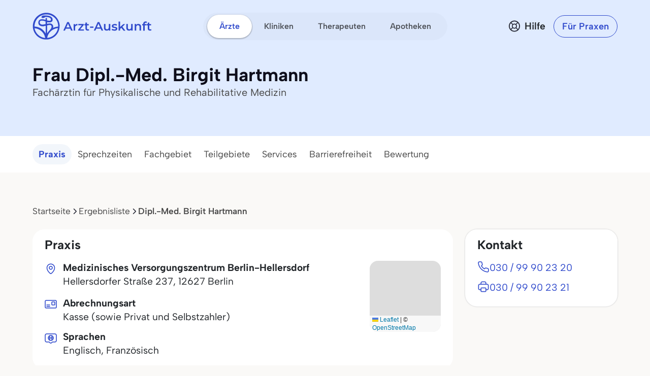

--- FILE ---
content_type: text/html; charset=utf-8
request_url: https://www.arzt-auskunft.de/arzt/physikalische-und-rehabilitative-medizin/berlin/dipl-med-birgit-hartmann-701507
body_size: 16482
content:
<!DOCTYPE html>
<html lang="de">
<head>
    <meta charset="UTF-8">
    <meta name="viewport" content="width=device-width, initial-scale=1.0">
    <meta name="keywords" content="Physikalische und Rehabilitative Medizin, Fachärztin für Physikalische und Rehabilitative Medizin, Dipl.-Med. Birgit Hartmann , Berlin Arztsuche, Arzt-Auskunft " />
    <meta name="description" content="Dipl.-Med. Birgit Hartmann, Fachärztin für Physikalische und Rehabilitative Medizin in Berlin, Hellersdorfer Straße 237. Arztsuche der Arzt-Auskunft." />
    <meta name="zipcode" content="12627" />
    <meta name="city" content="Berlin" />
    <meta name="country" content="Germany" />
    <meta name="page-topic" content="Arzt-Auskunft - Kostenlose Arztsuche anhand von Therapieschwerpunkten" />
    <meta name="audience" content="Alle" />
    <meta name="author" content="Stiftung Gesundheit - Wissen ist die beste Medizin">
    <meta http-equiv="content-language" content="de" />

    <meta name="robots" content="index,follow" />
    <link rel="canonical" href="https://www.arzt-auskunft.de/arzt/physikalische-und-rehabilitative-medizin/berlin/dipl-med-birgit-hartmann-701507" />

    <link rel="icon" type="image/x-icon" href="https://www.arzt-auskunft.de/static/images/favicon.ico">
    <link rel="stylesheet" href="https://www.arzt-auskunft.de/static/bootstrap-icons/font/bootstrap-icons.css">
    <link rel="stylesheet" href="https://www.arzt-auskunft.de/static/bootstrap-select/dist/css/bootstrap-select.css">
    <link rel="stylesheet" href="https://www.arzt-auskunft.de/static/css/iconly/iconly.min.css">
    <link rel="stylesheet" href="https://www.arzt-auskunft.de/static/js/slick/slick.css">
    <link rel="stylesheet" href="https://www.arzt-auskunft.de/static/js/slick/slick-theme.css">
    <link rel="stylesheet" href="https://www.arzt-auskunft.de/static/js/leaflet/leaflet.css">
    <link rel="stylesheet" href="https://www.arzt-auskunft.de/static/css/arztauskunft.css">
    <link rel="stylesheet" href="https://www.arzt-auskunft.de/static/css/chatbot.css">
    <script src="https://www.arzt-auskunft.de/static/js/chatbot.js"></script>
    <script src="https://www.arzt-auskunft.de/static/js/jquery-3.7.1.js"></script>
    <script src="https://www.arzt-auskunft.de/static/bootstrap/dist/js/bootstrap.bundle.js"></script>
    <script src="https://www.arzt-auskunft.de/static/js/slick/slick.js"></script>
    <script src="https://www.arzt-auskunft.de/static/js/leaflet/leaflet.js"></script>
    <script src="https://www.arzt-auskunft.de/static/js/arztauskunft.js"></script>
    <script type="importmap">
        {
            "imports": {
                "vue":"https://www.arzt-auskunft.de/static/js/vue/vue.js"
            }
        }
    </script>
    <title>Dipl.-Med. Birgit Hartmann, Fachärztin für Physikalische und Rehabilitative Medizin in 12627 Berlin, Hellersdorfer Straße 237</title>
</head>
<body data-bs-theme="blue">
    <div class="offcanvas offcanvas-end" tabindex="-1" id="mobilenav">
  <!-- Header -->
  <div class="offcanvas-header">
    <div class="d-flex justify-content-between align-items-center">
      <div class="d-flex align-items-center">
        <a href="https://www.arzt-auskunft.de/?form=fs1">
          <svg class="site-logo" xmlns="http://www.w3.org/2000/svg" version="1.1" viewBox="0 0 226.6 42.7" width="234">
            <path d="M42.7,22c0-.2,0-.4,0-.6,0-5.7-2.2-11.1-6.3-15.1C32.5,2.2,27.1,0,21.4,0S10.3,2.2,6.3,6.3C2.2,10.3,0,15.7,0,21.4s0,.3,0,.5c0,0,0,1.4.2,2.7.7,4.5,2.8,8.6,6,11.9,3.7,3.7,8.5,5.9,13.7,6.2,0,0,1.4,0,2.8,0,5.2-.3,10-2.5,13.8-6.2,3.3-3.3,5.4-7.5,6-12.1.2-1.4.2-2.5.2-2.5ZM19.6,6.7c1.6-.1,6.1,0,8.2,1.8.7.6,1.1,1.4,1.1,2.3,0,.9-.3,1.2-.5,1.4-1,.7-3.4.5-5.8-.1v-2.9c0-.7-.6-1.2-1.2-1.2s-1.2.6-1.2,1.2v2.2c-.4-.1-.8-.3-1.1-.4h0c-.6-.2-5.8-1.8-8.7.3-.8.6-1.8,1.9-1.8,4.1,0,2,.7,3.5,2,4.5,2.7,2.1,7,1.3,7.2,1.2l2.4-.5v12.3c-1-1.8-2.2-3.4-3.7-4.9-3.8-3.8-8.7-5.9-14-6.2,0-.2,0-.3,0-.5,0-5,2-9.8,5.5-13.4,3.6-3.6,8.3-5.5,13.4-5.5s9.8,2,13.4,5.5c3.6,3.6,5.5,8.3,5.5,13.4s0,.4,0,.6c-2.9.2-5.6.9-8.2,2.1.3-1.2.4-2.6-.2-4-1.5-3.7-5.8-3.4-8-2.7l-1.3.3v-2.9c3.3.8,5.7.6,7.2-.4.8-.5,1.7-1.6,1.6-3.5,0-1.6-.7-3-1.9-4.1-3.3-2.9-9.8-2.4-10.1-2.4h0s-5-.8-6,2.4h1.7s-1.7,1-1.7,1c0-.1,2.5,1.8,6.2-.8h0ZM22.6,20.1l1.9-.4h.1c.2,0,4-1.3,5,1.2,1.1,2.7-1.8,5.8-2.1,6.1-.4.3-.8.7-1.1,1.1-1.5,1.5-2.8,3.2-3.8,5.1v-13.1ZM28.1,29.9c3.2-3.2,7.4-5.1,11.9-5.5-.6,3.9-2.5,7.4-5.3,10.3-3.2,3.2-7.4,5.1-11.9,5.5.6-3.9,2.4-7.5,5.3-10.3ZM20.1,18.1l-2.9.6c-.9.2-3.7.4-5.2-.8-.7-.6-1.1-1.4-1.1-2.7,0-1.5.6-1.9.8-2.1,1.6-1.2,5.2-.4,6.4,0,.2,0,1,.4,2,.7v4.2ZM19.7,40.2c-4.4-.4-8.6-2.3-11.7-5.5-2.8-2.8-4.6-6.3-5.3-10.1,4.4.4,8.6,2.2,11.8,5.4,2.8,2.8,4.6,6.3,5.2,10.2Z"></path>
            <g>
                <path d="M223.7,30.4c-1.4,0-2.5-.4-3.3-1.1-.8-.7-1.2-1.8-1.2-3.2v-11.5h3v11.4c0,.6.2,1.1.5,1.4.3.3.8.5,1.3.5s1.2-.2,1.7-.5l.8,2.1c-.4.3-.8.5-1.3.6-.5.1-1,.2-1.6.2ZM217.2,20v-2.4h8.5v2.4h-8.5Z"></path>
                <path d="M210.4,30.3v-13.5c0-1.3.4-2.4,1.2-3.2.8-.8,1.9-1.2,3.4-1.2s1,0,1.5.2c.5.1.9.3,1.2.5l-.8,2.3c-.2-.2-.5-.3-.8-.4-.3,0-.6-.1-.9-.1-.6,0-1.1.2-1.4.5-.3.3-.5.8-.5,1.5v2.8c0,0,0,10.7,0,10.7h-3ZM208.3,20v-2.4h8.5v2.4h-8.5Z"></path>
                <path d="M200.9,17.3c1,0,1.9.2,2.7.6.8.4,1.5,1,1.9,1.8.5.8.7,1.9.7,3.2v7.3h-3v-7c0-1.1-.3-2-.8-2.5-.5-.6-1.3-.8-2.2-.8s-1.3.1-1.9.4c-.5.3-1,.7-1.3,1.3-.3.6-.4,1.3-.4,2.1v6.5h-3v-12.8h2.9v3.5l-.5-1.1c.4-.8,1.1-1.4,1.9-1.9.9-.4,1.9-.7,3-.7Z"></path>
                <path d="M182.7,30.4c-1.1,0-2-.2-2.9-.6-.8-.4-1.5-1-1.9-1.9-.5-.8-.7-1.9-.7-3.2v-7.3h3v6.9c0,1.2.3,2,.8,2.6.5.6,1.3.8,2.2.8s1.3-.1,1.8-.4c.5-.3.9-.7,1.2-1.3.3-.6.5-1.3.5-2.1v-6.5h3v12.8h-2.9v-3.5l.5,1.1c-.4.8-1.1,1.5-1.9,1.9-.8.4-1.7.6-2.7.6Z"></path>
                <path d="M164.7,27.4v-3.8c0,0,6.8-6.2,6.8-6.2h3.6l-5.7,5.7-1.6,1.3-3.1,2.9ZM162.2,30.3V12.5h3v17.8h-3ZM171.9,30.3l-4.7-5.8,1.9-2.4,6.4,8.2h-3.6Z"></path>
                <path d="M153.8,30.4c-1.1,0-2.1-.1-3.1-.4-1-.3-1.8-.6-2.3-1l1.2-2.3c.6.4,1.3.7,2.1.9.8.2,1.6.4,2.4.4s1.6-.1,2-.4c.4-.3.6-.6.6-1s-.1-.6-.4-.8c-.3-.2-.7-.3-1.1-.4-.5,0-1-.2-1.6-.3-.6,0-1.1-.2-1.7-.3-.6-.1-1.1-.3-1.5-.6-.5-.3-.8-.6-1.1-1.1s-.4-1-.4-1.8.2-1.5.7-2.1c.5-.6,1.1-1.1,1.9-1.4.8-.3,1.8-.5,3-.5s1.7,0,2.6.3c.9.2,1.6.5,2.2.8l-1.2,2.3c-.6-.4-1.2-.6-1.8-.7-.6-.1-1.2-.2-1.8-.2-.9,0-1.6.1-2,.4-.4.3-.6.6-.6,1s.1.7.4.9c.3.2.7.3,1.1.5.5.1,1,.2,1.5.3.6,0,1.1.2,1.7.3.6.1,1.1.3,1.5.6.5.2.9.6,1.2,1,.3.4.4,1,.4,1.8s-.2,1.5-.7,2.1c-.5.6-1.1,1.1-2,1.4-.9.3-1.9.5-3.1.5Z"></path>
                <path d="M139,30.4c-1.1,0-2-.2-2.9-.6-.8-.4-1.5-1-1.9-1.9-.5-.8-.7-1.9-.7-3.2v-7.3h3v6.9c0,1.2.3,2,.8,2.6.5.6,1.3.8,2.2.8s1.3-.1,1.8-.4c.5-.3.9-.7,1.2-1.3.3-.6.5-1.3.5-2.1v-6.5h3v12.8h-2.9v-3.5l.5,1.1c-.4.8-1.1,1.5-1.9,1.9-.8.4-1.7.6-2.7.6Z"></path>
                <path d="M113.7,30.3l7.6-16.8h3.1l7.6,16.8h-3.3l-6.5-15.1h1.2l-6.5,15.1h-3.2ZM117.2,26.4l.8-2.4h9.1l.8,2.4h-10.8Z"></path>
                <path d="M106.4,24.8v-2.5h6.6v2.5h-6.6Z"></path>
                <path d="M101.9,30.4c-1.4,0-2.5-.4-3.3-1.1-.8-.7-1.2-1.8-1.2-3.2v-11.5h3v11.4c0,.6.2,1.1.5,1.4.3.3.8.5,1.3.5s1.2-.2,1.7-.5l.8,2.1c-.4.3-.8.5-1.3.6-.5.1-1,.2-1.6.2ZM95.4,20v-2.4h8.5v2.4h-8.5Z"></path>
                <path d="M83.3,30.3v-1.9l7.9-9.6.6,1h-8.3v-2.4h10.7v1.9l-7.9,9.6-.6-1h8.7v2.4h-11.1Z"></path>
                <path d="M74.2,30.3v-12.8h2.9v3.5l-.3-1c.4-.9,1-1.5,1.8-2,.8-.4,1.9-.7,3.1-.7v2.9c-.1,0-.2,0-.4,0-.1,0-.2,0-.3,0-1.1,0-2,.3-2.7,1-.7.7-1,1.6-1,3v6.2h-3Z"></path>
                <path d="M54.2,30.3l7.6-16.8h3.1l7.6,16.8h-3.3l-6.5-15.1h1.2l-6.5,15.1h-3.2ZM57.7,26.4l.8-2.4h9.1l.8,2.4h-10.8Z"></path>
            </g>
          </svg>
        </a>
      </div>
      <button class="navbar-toggler d-block d-md-none p-3 bg-white border-0" data-bs-toggle="offcanvas" data-bs-target="#mobilenav">
          <svg id="hamburger" width="24" height="24" viewBox="0 0 24 24" fill="none" xmlns="http://www.w3.org/2000/svg">
              <path id="path-top" d="M22 6L2 6" stroke="var(--bs-primary)" stroke-width="2.5" stroke-linecap="round"></path>   
              <path id="path-middle" d="M22 12L2 12" stroke="var(--bs-primary)" stroke-width="2.5" stroke-linecap="round"></path>
              <path id="path-bottom" d="M22 18L2 18" stroke="var(--bs-primary)" stroke-width="2.5" stroke-linecap="round"></path>   
          </svg>
      </button>
    </div>
  </div>

  <div class="offcanvas-body">

    <!-- Suchen -->
    <div class="topline">Suchen</div>
    <div class="nav-section">    
      <a href="https://www.arzt-auskunft.de/?form=fs1" class="nav-link">Ärzte</a>
      <a href="https://www.arzt-auskunft.de/?form=fs3" class="nav-link">Therapeuten</a>
      <a href="https://www.arzt-auskunft.de/?form=fs2" class="nav-link">Kliniken</a>
      <a href="https://www.arzt-auskunft.de/?form=fs4" class="nav-link">Apotheken</a>
    </div>

    <!-- Für Patienten -->
    <div class="topline">Für Patienten</div>
    <div class="nav-section">
      <a href="https://www.arzt-auskunft.de/tipps-und-faq-zur-arztsuche.htm" class="nav-link">Tipps und FAQs</a>
      <a href="https://www.stiftung-gesundheit.de/gutes-bewirken/barrierefreiheit/" class="nav-link" target="_blank">Barrierefreie Praxen</a>
    </div>

    <!-- Für Ärzte -->
    <div class="topline">Für Praxen</div>
    <div class="nav-section">    
      <a href="https://www.arzt-auskunft.de/premium-profil.htm" class="nav-link">Vorteile für Praxen</a>
      <a href="https://www.arzt-auskunft.de/fuer-aerzte/" class="nav-link">Basisangaben</a>
      <a href="https://zugang.arzt-auskunft.de" class="nav-link" target="_blank">Online-Zugang</a>
      <a href="https://www.arzt-auskunft.de/fuer-aerzte/staerken-profil.htm" class="nav-link">Stärken-Profil</a>
      <a href="https://www.stiftung-gesundheit.de/gutes-bewirken/dr-pro-bono/" class="nav-link" target="_blank">Ärzte für den guten Zweck</a>
    </div>

    <!-- Für Lizenzpartner -->
    <div class="topline">Für Lizenzpartner</div>
    <div class="nav-section">    
      <a href="https://www.stiftung-gesundheit.de/stiftung-gesundheit/strukturverzeichnis/" class="nav-link" target="_blank">Strukturverzeichnis der Versorgung</a>
      <a href="https://www.stiftung-gesundheit.de/services/arztsuchen-fuer-ihre-website-app/" class="nav-link" target="_blank">Implementierung in Website, App und eGA</a>
      <a href="https://www.stiftung-gesundheit.de/services/arztsuchen-fuer-profis/" class="nav-link" target="_blank">Arztsuchen für Profis</a>
    </div>

    <!-- Über uns -->
    <div class="topline">Über uns</div>
    <div class="nav-section">    
      <a href="https://www.stiftung-gesundheit.de/" class="nav-link" target="_blank">Stiftung Gesundheit</a>
      <a href="https://www.stiftung-gesundheit.de/gutes-bewirken/unsere-foerdergemeinschaft/" class="nav-link" target="_blank">Fördergemeinschaft der Stiftung</a>
      <a href="https://www.stiftung-gesundheit.de/presse/presse-informationen/" class="nav-link" target="_blank">Presse</a>
      <a href="https://www.arzt-auskunft.de/kontakt.htm" class="nav-link">Kontakt</a>
    </div>

    <!-- Weiteres -->
    <div class="topline">Weiteres</div>
    <div class="nav-section">    
      <a href="https://www.arzt-auskunft.de/impressum.htm" class="nav-link">Impressum</a>
      <a href="https://www.arzt-auskunft.de/datenschutz.htm" class="nav-link">Datenschutz</a>
      <a href="https://www.arzt-auskunft.de/nutzungsbedingungen.htm" class="nav-link">Nutzungsbedingungen</a>
      <a href="https://www.arzt-auskunft.de/barrierefreiheit.htm" class="nav-link">Barrierefreiheit</a>
    </div>

  </div>
</div>
<div class="mainnav">
    <nav class="navbar navbar-expand py-4 py-md-5">
        <div class="container">
            <div class="col-3 d-flex align-items-center">
                <a class="navbar-brand p-0" href="https://www.arzt-auskunft.de/?form=fs1">
                    <svg class="site-logo" xmlns="http://www.w3.org/2000/svg" version="1.1" viewBox="0 0 235 55">
                        <path d="M53.5,27.6c0-7-2.7-13.7-7.7-18.7-4.9-5.1-11.6-7.7-18.6-7.7s-13.7,2.7-18.7,7.7C3.3,13.9.7,20.6.7,27.6s0,.4,0,.6c0,0,0,1.8.2,3.3.8,5.6,3.5,10.6,7.4,14.7,4.5,4.5,10.5,7.3,16.9,7.6h3.5c6.4-.4,12.4-3.1,17-7.6,4-4,6.7-9.3,7.4-15,.2-1.8.2-3.1.2-3.1v-.5ZM24.9,9.4c2,0,7.5,0,10.1,2.3.8.7,1.3,1.8,1.3,2.9s-.4,1.4-.6,1.8c-1.2.8-4.2.6-7.1-.1v-3.6c0-.8-.7-1.4-1.4-1.4s-1.4.7-1.4,1.4v2.7c-.5-.1-1-.4-1.3-.5h0c-.7-.2-7.1-2.3-10.7.4-1,.7-2.3,2.4-2.3,5.1s.8,4.3,2.5,5.6c3.3,2.6,8.7,1.7,8.9,1.4l3-.6v15.2c-1.2-2.3-2.7-4.2-4.5-6.1-4.6-4.6-10.7-7.3-17.4-7.6v-.6c0-6.2,2.5-12.1,6.8-16.5,4.4-4.4,10.2-6.8,16.5-6.8s12.1,2.5,16.5,6.8c4.4,4.4,6.8,10.2,6.8,16.5v.7c-3.6.2-6.9,1.1-10.1,2.6.4-1.4.5-3.2-.2-5-1.9-4.5-7.1-4.2-9.9-3.3l-1.7.4v-3.6c4,1,7,.7,8.9-.5,1-.6,2.1-2,2-4.3,0-2-.8-3.7-2.4-5.1-4-3.6-12.1-3-12.5-3h0s-6.2-1-7.4,3h2.1l-2.1,1.2c0-.1,3.1,2.3,7.6-1h0v-.2h.1ZM28.6,26.1l2.4-.5h.1c.2,0,5-1.7,6.2,1.4,1.3,3.3-2.3,7.1-2.6,7.5-.5.4-4.9,5.3-6,7.6v-16.2h-.1ZM35.4,38.1c3.9-3.9,9.2-6.3,14.7-6.8-.7,4.9-3.1,9.2-6.5,12.7-3.9,3.9-9.2,6.3-14.7,6.8.7-4.9,3-9.3,6.5-12.7ZM25.6,23.6l-3.6.7c-1.1.2-4.5.5-6.4-1-.8-.7-1.3-1.8-1.3-3.3s.7-2.4,1-2.6c2-1.4,6.4-.5,8,0,.2,0,1.2.5,2.5.8v5.2h0v.2h-.1ZM25,50.9c-5.5-.5-10.6-2.9-14.5-6.8-3.5-3.5-5.7-7.7-6.5-12.5,5.5.5,10.6,2.7,14.6,6.7,3.5,3.5,5.7,7.7,6.4,12.6Z"/>
                        <g>
                            <path d="M231.5,36.4c-1.4,0-2.5-.4-3.3-1.1s-1.2-1.8-1.2-3.2v-11.6h3v11.5c0,.6.2,1.1.5,1.4s.8.5,1.3.5,1.2-.2,1.7-.5l.8,2.1c-.4.3-.8.5-1.3.6s-1,.2-1.6.2h.1ZM225,25.9v-2.4h8.6v2.4h-8.6Z"/>
                            <path d="M218.1,36.3v-13.6c0-1.3.4-2.4,1.2-3.2s1.9-1.2,3.4-1.2,1,0,1.5.2c.5.1.9.3,1.2.5l-.8,2.3c-.2-.2-.5-.3-.8-.4-.3,0-.6-.1-.9-.1-.6,0-1.1.2-1.4.5-.3.3-.5.8-.5,1.5v13.6h-3,.1ZM216,25.9v-2.4h8.6v2.4h-8.6Z"/>
                            <path d="M208.5,23.2c1,0,1.9.2,2.7.6s1.5,1,1.9,1.8c.5.8.7,1.9.7,3.2v7.4h-3v-7.1c0-1.1-.3-2-.8-2.5-.5-.6-1.3-.8-2.2-.8s-1.3.1-1.9.4c-.5.3-1,.7-1.3,1.3-.3.6-.4,1.3-.4,2.1v6.6h-3v-12.9h2.9v3.5l-.5-1.1c.4-.8,1.1-1.4,1.9-1.9.9-.4,1.9-.7,3-.7h0Z"/>
                            <path d="M190.2,36.4c-1.1,0-2-.2-2.9-.6-.8-.4-1.5-1-1.9-1.9-.5-.8-.7-1.9-.7-3.2v-7.4h3v7c0,1.2.3,2,.8,2.6s1.3.8,2.2.8,1.3-.1,1.8-.4.9-.7,1.2-1.3c.3-.6.5-1.3.5-2.1v-6.6h3v12.9h-2.9v-3.5l.5,1.1c-.4.8-1.1,1.5-1.9,1.9-.8.4-1.7.6-2.7.6h0Z"/>
                            <path d="M172.1,33.4v-3.8l6.9-6.2h3.6l-5.7,5.7-1.6,1.3-3.1,2.9h0ZM169.5,36.3v-17.9h3v17.9h-3ZM179.3,36.3l-4.7-5.8,1.9-2.4,6.4,8.3h-3.6,0Z"/>
                            <path d="M161.1,36.4c-1.1,0-2.1,0-3.1-.4s-1.8-.6-2.3-1l1.2-2.3c.6.4,1.3.7,2.1.9.8.2,1.6.4,2.4.4s1.6,0,2-.4.6-.6.6-1-.1-.6-.4-.8c-.3-.2-.7-.3-1.1-.4-.5,0-1-.2-1.6-.3-.6,0-1.1-.2-1.7-.3-.6-.1-1.1-.3-1.5-.6-.5-.3-.8-.6-1.1-1.1s-.4-1-.4-1.8.2-1.5.7-2.1,1.1-1.1,1.9-1.4c.8-.3,1.8-.5,3-.5s1.7,0,2.6.3c.9.2,1.6.5,2.2.8l-1.2,2.3c-.6-.4-1.2-.6-1.8-.7s-1.2-.2-1.8-.2c-.9,0-1.6.1-2,.4s-.6.6-.6,1,.1.7.4.9c.3.2.7.3,1.1.5.5.1,1,.2,1.5.3.6,0,1.1.2,1.7.3.6.1,1.1.3,1.5.6.5.2.9.6,1.2,1s.4,1,.4,1.8-.2,1.5-.7,2.1-1.1,1.1-2,1.4-1.9.5-3.1.5v-.2h-.1Z"/>
                            <path d="M146.2,36.4c-1.1,0-2-.2-2.9-.6-.8-.4-1.5-1-1.9-1.9-.5-.8-.7-1.9-.7-3.2v-7.4h3v7c0,1.2.3,2,.8,2.6s1.3.8,2.2.8,1.3-.1,1.8-.4.9-.7,1.2-1.3c.3-.6.5-1.3.5-2.1v-6.6h3v12.9h-2.9v-3.5l.5,1.1c-.4.8-1.1,1.5-1.9,1.9-.8.4-1.7.6-2.7.6h0Z"/>
                            <path d="M120.7,36.3l7.7-16.9h3.1l7.7,16.9h-3.3l-6.6-15.2h1.2l-6.6,15.2s-3.2,0-3.2,0ZM124.2,32.4l.8-2.4h9.2l.8,2.4h-10.9.1Z"/>
                            <path d="M113.3,30.8v-2.5h6.7v2.5h-6.7Z"/>
                            <path d="M108.8,36.4c-1.4,0-2.5-.4-3.3-1.1s-1.2-1.8-1.2-3.2v-11.6h3v11.5c0,.6.2,1.1.5,1.4s.8.5,1.3.5,1.2-.2,1.7-.5l.8,2.1c-.4.3-.8.5-1.3.6s-1,.2-1.6.2h.1ZM102.2,25.9v-2.4h8.6v2.4h-8.6Z"/>
                            <path d="M90,36.3v-1.9l8-9.7.6,1h-8.4v-2.4h10.8v1.9l-8,9.7-.6-1h8.8v2.4s-11.2,0-11.2,0Z"/>
                            <path d="M80.9,36.3v-12.9h2.9v3.5l-.3-1c.4-.9,1-1.5,1.8-2,.8-.4,1.9-.7,3.1-.7v2.9h-.7c-1.1,0-2,.3-2.7,1s-1,1.6-1,3v6.2h-3.1Z"/>
                            <path d="M60.7,36.3l7.7-16.9h3.1l7.7,16.9h-3.3l-6.6-15.2h1.2l-6.6,15.2h-3.2,0ZM64.2,32.4l.8-2.4h9.2l.8,2.4h-10.9.1Z"/>
                        </g>
                    </svg>
                </a>
            </div>
            <div class="col-6 d-flex align-items-center d-none d-md-flex mx-auto">
                <ul class="navbar-nav mx-auto p-1 px-2 gap-1 flex-row">
                    <li class="nav-item"><a class="nav-link rounded-pill active" href="https://www.arzt-auskunft.de/?form=fs1">Ärzte</a></li>
                    <li class="nav-item"><a class="nav-link rounded-pill " href="https://www.arzt-auskunft.de/?form=fs2">Kliniken</a></li>
                    <li class="nav-item"><a class="nav-link rounded-pill " href="https://www.arzt-auskunft.de/?form=fs3">Therapeuten</a></li>
                    <li class="nav-item"><a class="nav-link rounded-pill " href="https://www.arzt-auskunft.de/?form=fs4">Apotheken</a></li>
                </ul>
            </div>
            <div class="col-3 d-flex justify-content-end align-items-center">
                <a href="https://www.arzt-auskunft.de/tipps-und-faq-zur-arztsuche.htm" class="text-dark d-none d-md-block ms-auto me-0">
                    <div class="help d-flex align-items-center">
                        <svg width="24" height="25" viewBox="0 0 24 25" fill="none" xmlns="http://www.w3.org/2000/svg">
                            <circle cx="12" cy="12.5" r="10.125" stroke="#272935" stroke-width="1.75"/>
                            <circle cx="12" cy="12.5" r="4.125" stroke="#272935" stroke-width="1.75"/>
                            <path d="M5.5 6L8.625 9.125M19 19.5L15 15.5" stroke="#272935" stroke-width="1.75" stroke-linecap="round" stroke-linejoin="round"/>
                            <path d="M5.5 18.5L8.625 15.375M18 6L15 9" stroke="#272935" stroke-width="1.75" stroke-linecap="round" stroke-linejoin="round"/>
                        </svg>
                        <span class="ps-2 fw-semibold">Hilfe</span>
                    </div>
                </a>
                <a href="https://www.arzt-auskunft.de/premium-profil.htm" class="btn btn-outline-primary rounded-pill fw-semibold ms-4 d-none d-md-block">Für Praxen</a>
                <button class="navbar-toggler collapsed d-block d-md-none p-3 bg-white border-0" data-bs-toggle="offcanvas" data-bs-target="#mobilenav">
                    <svg id="hamburger" width="24" height="24" viewBox="0 0 24 24" fill="none" xmlns="http://www.w3.org/2000/svg">
                        <path id="path-top" d="M22 6L2 6" stroke="var(--bs-primary)" stroke-width="2.5" stroke-linecap="round"/>
                        <path id="path-middle" d="M22 12L2 12" stroke="var(--bs-primary)" stroke-width="2.5" stroke-linecap="round"/>
                        <path id="path-bottom" d="M22 18L2 18" stroke="var(--bs-primary)" stroke-width="2.5" stroke-linecap="round"/>
                    </svg>
                </button>
            </div>
        </div>
    </nav>
</div>
<div class="page-doctor-detail">
    <div class="page-header bg-secondary">
        <div class="container pt-4 pt-md-5 pb-6 pb-md-8">
            <div class="d-flex flex-column flex-md-row text-center text-md-start">
                <div>
                    <h1 class="mb-0 h2" itemprop="name">Frau Dipl.-Med. Birgit Hartmann </h2>
                    <p class="fs-large text-subdued mb-2" itemprop="medicalSpecialty">
                        Fachärztin für Physikalische und Rehabilitative Medizin
                    </p>

                </div>
            </div>
        </div>
    </div>

    <div class="bg-white subnav-sticky" data-observe-selector=".page-header">
        <div class="container py-2 py-md-4">
            <ul class="nav nav-pills flex-nowrap overflow-x-scroll no-scrollbar nav-scrollspy">
                <li class="nav-item">
                    <a class="nav-link active" href="#praxis">Praxis</a>
                </li>

                <li class="nav-item">
                    <a class="nav-link" href="#sprechzeiten">Sprechzeiten</a>
                </li>

                <li class="nav-item">
                    <a class="nav-link" href="#fachgebiet">Fachgebiet</a>
                </li>

                <li class="nav-item">
                    <a class="nav-link" href="#teilgebiete">Teilgebiete</a>
                </li>


                <li class="nav-item">
                    <a class="nav-link" href="#glob.indicGrp20">Services</a>
                </li>
                <li class="nav-item">
                    <a class="nav-link" href="#glob.indicGrp25">Barrierefreiheit</a>
                </li>
                <li class="nav-item">
                    <a class="nav-link" href="#bewertung">Bewertung</a>
                </li>
            </ul>
        </div>
    </div>

    <div class="container mt-5 mt-md-8">
        <nav aria-label="breadcrumb">
            <ol class="breadcrumb" id="breadcrumb">
                <li class="breadcrumb-item"><a href="/?form=fs1">Startseite</a></li>
                <li class="breadcrumb-item"><a href="#">Ergebnisliste</a></li>
                <li class="breadcrumb-item active" aria-current="page">Dipl.-Med. Birgit Hartmann </li>
            </ol>
        </nav>
    </div>

    <div class="container mt-5">
        <section>
            <div class="row flex-column-reverse flex-md-row">
                <div class="col overflow-x-hidden">
                    <div class="card mb-5" id="praxis">
                        <div class="card-header">
                            <h2 class="h4">Praxis</h2>
                        </div>
                        <div class="card-body fs-large-lg">
                            <div class="office-grid">
                                <div class="office-grid-name">
                                    <div class="mb-3 d-flex">
                                        <i class="icon icon-location-new me-3 mt-1"></i>
                                        <div>
                                            <p class="mb-1" itemprop="address">
                                                <strong>Medizinisches Versorgungszentrum Berlin-Hellersdorf</strong><br />
                                                <span itemprop="streetAddress">Hellersdorfer Straße 237</span>, <span itemprop="postalCode">12627</span> <span itemprop="addressLocality">Berlin</span>
                                            </p>
                                        </div>
                                    </div>
                                </div>
                                <div class="office-grid-map">
                                    <div class="map mb-3 mb-md-0" data-latitude="52.5364795" data-longitude="13.6034613" data-bs-toggle="modal" data-bs-target="#mapModal"></div>
                                </div>
                                <div class="office-grid-rest">
                                    <div class="mb-3 d-flex">
                                        <i class="icon icon-karte me-3 mt-1"></i>
                                        <div>
                                            <strong>Abrechnungsart</strong><br />
                                                Kasse (sowie Privat und Selbstzahler)<br>
                                        </div>
                                    </div>
                                    <div class="d-flex">
                                        <i class="icon icon-sprache me-3 mt-1"></i>
                                        <div>
                                            <strong>Sprachen</strong><br />
                                            Englisch,
                                            Französisch<br>
                                        </div>
                                    </div>
                                </div>
                            </div>
                        </div>
                    </div>

                    <div class="card mb-5" id="sprechzeiten">
                        <div class="card-header">
                            <h2 class="h4">Sprechzeiten</h2>
                        </div>
                        <div class="card-body">
                            <p>
                                <span class="me-5">Heute:</span>
                                <span>08:00 - 12:00 Uhr</span>
                            </p>
                            <button type="button" class="btn btn-outline-primary w-100 w-md-auto" data-bs-toggle="modal" data-bs-target="#officeHoursModal">
                                Alle Sprechzeiten
                            </button>
                        </div>
                    </div>

                    <div class="card mb-5" id="fachgebiet">
                        <div class="card-header">
                            <h2 class="h4">Fachgebiet</h2>
                        </div>
                        <div class="card-body">
                        Physikalische und Rehabilitative Medizin<br>
                        </div>
                    </div>

                    <div class="card mb-5" id="teilgebiete">
                        <div class="card-header">
                            <h2 class="h4">Teilgebiets-/Zusatzbezeichnungen</h2>
                        </div>
                        <div class="card-body">
                            <ul class="line">
                                <li>Akupunktur (Zusatzbezeichnung)</li>
                                <li>Manuelle Medizin / Chirotherapie</li>
                                <li>Naturheilverfahren</li>
                                <li>Physikalische Therapie</li>
                            </ul>
                            <button type="button" class="btn btn-outline-primary mt-4 w-100 w-md-auto" data-bs-toggle="modal" data-bs-target="#teilgebieteModal">
                                Alle Teilgebiete
                            </button>
                        </div>
                    </div>


                    <div class="card mb-5" id="glob.indicGrp20">
                        <div class="card-header">
                            <h2 class="h4">Services</h2>
                        </div>
                        <div class="card-body">
                            <ul class="list-services list-icon mb-0">
                                <li>
                                    <i class="icon icon-generic-service"></i>
                                    Sprechzeiten für Berufstätige
                                </li>
                                <li>
                                    <i class="icon icon-generic-service"></i>
                                    Termine nur nach Vereinbarung
                                </li>
                                <li>
                                    <i class="icon icon-generic-service"></i>
                                    weitere Sprechzeiten nach Vereinbarung
                                </li>
                                <li>
                                    <i class="icon icon-generic-service"></i>
                                    mit Bus und Bahn erreichbar
                                </li>
                            </ul>
                        </div>
                    </div>
                    <div class="card mb-5" id="glob.indicGrp25">
                        <div class="card-header">
                            <h2 class="h4">Barrierefreiheit</h2>
                        </div>
                        <div class="card-body">
                            <ul class="list-services list-icon mb-0">
                                <li>
                                    <i class="icon icon-generic-service"></i>
                                    ebenerdig oder Aufzug
                                </li>
                                <li>
                                    <i class="icon icon-generic-service"></i>
                                    Praxis ist rollstuhlgerecht
                                </li>
                                <li>
                                    <i class="icon icon-generic-service"></i>
                                    stufenfreier Zugang
                                </li>
                                <li>
                                    <i class="icon icon-generic-service"></i>
                                    Behindertenparkplätze
                                </li>
                            </ul>
                        </div>
                    </div>

                
                    <div class="card mb-5" id="bewertung">
                        <div class="card-header d-flex justify-content-between align-items-center">
                            <h2 class="h4">0 Empfehlungen</h2>
                            <a href="https://www.arzt-auskunft.de/formRating?id=p701507&form=fs1" class="btn btn-primary d-none d-md-inline" target="_blank">Empfehlen</a>
                        </div>
                        <div class="card-body">
                            <div class="row">
                                <div class="col-md-4">
                                    <div class="d-flex align-items-center mb-2">
                                        <span class="h3 mb-0">-</span><br />
                                    </div>
                                    <strong>Patientenzufriedenheit</strong><br />
                                </div>
                                <div class="col-md-4">
                                    <div class="d-flex align-items-center mb-2">
                                        <span class="h3 mb-0"><img src="https://www.arzt-auskunft.de/static/images/rating-scale-3.svg" /></span>
                                    </div>
                                    <strong>Patientenservice</strong><br />
                                </div>
                                <div class="col-md-4">
                                    <div class="d-flex align-items-center mb-2">
                                        <span class="h3 mb-0">-</span><br />
                                    </div>
                                    <strong>Medizinische Reputation</strong><br />
                                </div>
                            </div>
                        </div>
                    </div>

                    <div class="card mb-5">
                        <div class="card-header">
                            <h2 class="h4">Weitere Behandler in der Praxis</h2>
                        </div>
                        <div class="card-body">
                            <ul class="list-unstyled list-icon mb-0">
                                <li class="mb-2">
                                    <i class="icon icon-arzt-name"></i>
                                    <a href="/profile/p681971?form=fs1" class="tree-link">Herr Dr. med. Ralf Saballus</a><br>
                                </li>
                                <li class="mb-2">
                                    <i class="icon icon-arzt-name"></i>
                                    <span>Frau Dipl.-Med. Birgit Hartmann</span>
                                </li>
                                <li class="mb-2">
                                    <i class="icon icon-arzt-name"></i>
                                    <a href="/profile/p703181?form=fs1" class="tree-link">Herr Dipl.-Med. Thomas Schneider</a><br>
                                </li>
                                <li class="mb-2">
                                    <i class="icon icon-arzt-name"></i>
                                    <a href="/profile/p6094679?form=fs1" class="tree-link">Frau Dr. med. Sabine Albrecht</a><br>
                                </li>
                                <li class="mb-2">
                                    <i class="icon icon-arzt-name"></i>
                                    <a href="/profile/p6799397?form=fs1" class="tree-link">Herr Priv.-Doz. Dr. med. Thomas Reyer</a><br>
                                </li>
                                <li class="mb-2">
                                    <i class="icon icon-arzt-name"></i>
                                    <a href="/profile/p6823583?form=fs1" class="tree-link">Herr Peter Müller</a><br>
                                </li>
                                <li class="mb-2">
                                    <i class="icon icon-arzt-name"></i>
                                    <a href="/profile/p6825131?form=fs1" class="tree-link">Frau Dr. med. Meike Manthey</a><br>
                                </li>
                                <li class="mb-2">
                                    <i class="icon icon-arzt-name"></i>
                                    <a href="/profile/p7567211?form=fs1" class="tree-link">Herr Andreas Frankenfeld</a><br>
                                </li>
                                <li class="mb-2">
                                    <i class="icon icon-arzt-name"></i>
                                    <a href="/profile/p7592855?form=fs1" class="tree-link">Herr Jorge Bruno Gonzalez</a><br>
                                </li>
                                <li class="mb-2">
                                    <i class="icon icon-arzt-name"></i>
                                    <a href="/profile/p5978315?form=fs1" class="tree-link">Herr Waldemar Gense</a><br>
                                </li>
                                <li class="mb-2">
                                    <i class="icon icon-arzt-name"></i>
                                    <a href="/profile/p9721193?form=fs1" class="tree-link">Herr Dr. Flavius Istrate</a><br>
                                </li>
                                <li class="mb-2">
                                    <i class="icon icon-arzt-name"></i>
                                    <a href="/profile/p9721373?form=fs1" class="tree-link">Herr Hamad Salehi Nia</a><br>
                                </li>
                                <li class="mb-2">
                                    <i class="icon icon-arzt-name"></i>
                                    <a href="/profile/p9721379?form=fs1" class="tree-link">Herr Hessam Salehi Nia</a><br>
                                </li>
                                <li class="mb-2">
                                    <i class="icon icon-arzt-name"></i>
                                    <a href="/profile/p9885287?form=fs1" class="tree-link">Herr Dr. med. Christian Meybaum</a><br>
                                </li>
                                <li class="mb-2">
                                    <i class="icon icon-arzt-name"></i>
                                    <a href="/profile/p9891797?form=fs1" class="tree-link">Herr Dr. med. Leander Van den Boom</a><br>
                                </li>
                                <li class="mb-2">
                                    <i class="icon icon-arzt-name"></i>
                                    <a href="/profile/p9893849?form=fs1" class="tree-link">Herr Dr. med. Ralph Herrmann</a><br>
                                </li>
                                <li class="mb-2">
                                    <i class="icon icon-arzt-name"></i>
                                    <a href="/profile/p7984139?form=fs1" class="tree-link">Herr Prof. Dr. med. Jin Yamamura</a><br>
                                </li>
                                <li class="mb-2">
                                    <i class="icon icon-arzt-name"></i>
                                    <a href="/profile/p1824395?form=fs1" class="tree-link">Herr Dipl.-Med. Hagen Schiller</a><br>
                                </li>
                                <li class="mb-2">
                                    <i class="icon icon-arzt-name"></i>
                                    <a href="/profile/p2420639?form=fs1" class="tree-link">Frau Dipl.-Med. Britt Mehlhose</a><br>
                                </li>
                                <li class="mb-2">
                                    <i class="icon icon-arzt-name"></i>
                                    <a href="/profile/p2574161?form=fs1" class="tree-link">Herr Dr. med. Kurt Haarig</a><br>
                                </li>
                                <li class="mb-2">
                                    <i class="icon icon-arzt-name"></i>
                                    <a href="/profile/p2891063?form=fs1" class="tree-link">Frau Dr. med. Martina Fiedler</a><br>
                                </li>
                                <li class="mb-2">
                                    <i class="icon icon-arzt-name"></i>
                                    <a href="/profile/p3555737?form=fs1" class="tree-link">Herr Dr. med. Johannes Huggle</a><br>
                                </li>
                                <li class="mb-2">
                                    <i class="icon icon-arzt-name"></i>
                                    <a href="/profile/p3555755?form=fs1" class="tree-link">Frau Violetta Simelioniene</a><br>
                                </li>
                                <li class="mb-2">
                                    <i class="icon icon-arzt-name"></i>
                                    <a href="/profile/p3874013?form=fs1" class="tree-link">Herr Julian Veelken</a><br>
                                </li>
                                <li class="mb-2">
                                    <i class="icon icon-arzt-name"></i>
                                    <a href="/profile/p4149401?form=fs1" class="tree-link">Frau Dr. med. Cornelia von Moltke</a><br>
                                </li>
                                <li class="mb-2">
                                    <i class="icon icon-arzt-name"></i>
                                    <a href="/profile/p4845449?form=fs1" class="tree-link">Herr Arne Tiedtke</a><br>
                                </li>
                            </ul>                        </div>
                    </div>


                    <div class="card">
                        <div class="card-header pb-0">
                            <h2 class="h4">Praxisangaben aktualisieren</h2>
                        </div>
                        <div class="card-body">
                            <p class="text-subdued mb-5">
                                Kontaktieren Sie uns, wenn die Angaben in diesem Profil nicht aktuell sind.
                            </p>
                            <div class="row gx-lg-1">
                                <div class="col-md-6 mb-3 mb-md-0">
                                    <div class="card card-contact h-100">
                                        <div class="card-body pt-3">
                                            <img src="https://www.arzt-auskunft.de/static/images/icon-house-plus--blue.svg" alt="" />
                                            <div class="d-flex flex-column justify-content-between h-100">
                                                <div>
                                                    <h3 class="mb-0 h5">Für Ärzte</h3>
                                                    <p class="mb-3 text-subdued">Melden Sie sich an, um Ihre Daten zu ändern.</p>
                                                </div>
                                                <a href="https://zugang.arzt-auskunft.de/user/login?id=p701507" class="link-chevron">Ärzte-Login</a>
                                            </div>
                                        </div>
                                    </div>
                                </div>
                                <div class="col-md-6">
                                    <div class="card card-contact h-100">
                                        <div class="card-body pt-3">
                                            <img src="https://www.arzt-auskunft.de/static/images/icon-user-alt.svg" alt="" />
                                            <div class="d-flex flex-column justify-content-between h-100">
                                                <div>
                                                    <h3 class="mb-0 h5">Hinweise zu den Praxis-Angaben</h3>
                                                    <p class="mb-3 text-subdued">Schreiben Sie uns eine Nachricht.</p>
                                                </div>
                                                <a href="https://www.arzt-auskunft.de/kontakt.htm" class="link-chevron">Nachricht schreiben</a>
                                            </div>
                                        </div>
                                    </div>
                                </div>
                            </div>
                        </div>
                    </div>
                </div>
                <div class="col col-contact flex-grow-0">
                    <div class="card shadow-up-md mb-3 mb-md-0">
                        <div class="card-header">
                            <h2 class="card-title h4">Kontakt</h2>
                        </div>
                        <div class="card-body">
                            <ul class="list-unstyled list-icon mb-0">
                                <li>
                                    <i class="icon icon-phone"></i>
                                    <div>
                                        <a href="tel:03099 90 23 20" itemprop="telephone">030 / 99 90 23 20</a><br />
                                    </div>
                                </li>
                                <li class="mt-3">
                                    <i class="icon icon-print"></i>
                                    <a href="tel:03099 90 23 21">030 / 99 90 23 21</a><br />
                                </li>

                            </ul>

                        </div>
                    </div>
                </div>
            </div>
        </section>

        <div id="patienten-services">
            <section class="mt-7 mt-md-9 mb-7 mb-md-9">
                <h2>Patienten-Services</h2>
                <div class="row gx-1 gx-075 gx-xl-3 d-flex flex-nowrap h-scroll">
                    <div class="col col-md-4 mb-3">
                        <div class="card p-4 p-md-5 h-100 d-flex flex-column justify-content-between">
                            <div>
                                <img src="https://www.arzt-auskunft.de/static/images/icon-find--blue.svg" width="56" height="56">
                                <h3 class="mt-3 h4">Gesundheitspartner</h3>
                                <p class="fs-lg-5 mb-6">Tauschen Sie sich mit den anderen Patienten aus, erhalten Sie Support durch Experten und verstehen Sie Ihren Therapieverlauf.</p>
                            </div>
                            <div class="mt-auto"><a href="https://www.arzt-auskunft.de/gesundheitspartner.htm" class="btn btn-primary">Mehr erfahren</a></div>
                        </div>
                    </div>
                    <div class="col col-md-4 mb-3">
                        <div class="card p-4 p-md-5 h-100 d-flex flex-column justify-content-between">
                            <div>
                                <img src="https://www.arzt-auskunft.de/static/images/icon-accessible--blue.svg" width="56" height="56">
                                <h3 class="mt-3 h4">Barrierefreie Arztpraxen</h3>
                                <p class="fs-lg-5 mb-6">Benötigen Sie besondere barrierefreie Vorkehrungen für Ihren Arztbesuch? In der Arzt-Auskunft können Sie Praxen ganz nach Ihren individuellen Bedürfnissen auswählen.</p>
                            </div>
                            <div class="mt-auto"><a href="https://www.arzt-auskunft.de/?form=fs1" class="btn btn-primary" target="_blank">Suchergebnisse filtern</a></div>
                        </div>
                    </div>
                    <div class="col col-md-4 mb-3">
                        <div class="card p-4 p-md-5 h-100 d-flex flex-column justify-content-between">
                            <div>
                                <img src="https://www.arzt-auskunft.de/static/images/icon-life-saver--blue.svg" width="56" height="56">
                                <h3 class="mt-3 h4">Hilfe und FAQ</h3>
                                <p class="fs-lg-5 mb-6">Finden Sie schnelle Antworten auf Ihre Fragen und nützliche Hilfe in unserem FAQ-Bereich, der Ihnen bei allen Anliegen zur Seite steht.</p>
                            </div>
                            <div class="mt-auto"><a href="https://www.arzt-auskunft.de/tipps-und-faq-zur-arztsuche.htm" class="btn btn-primary">Zur Hilfe</a></div>
                        </div>
                    </div>
                </div>
            </section>
        </div>
    </div>

    <div class="modal modal-lg fade modal-bottom-sheet" tabindex="-1" id="officeHoursModal">
        <div class="modal-dialog modal-dialog-centered">
            <div class="modal-content">
                <div class="modal-header">
                    <h4 class="modal-title">Sprechzeiten</h4>
                    <button type="button" class="btn-close" data-bs-dismiss="modal" aria-label="Schließen"></button>
                </div>
                <div class="modal-body">
                    <div class="mb-4">
                        <ul class="list-business-hours">
                            <li>
                                <span class="dow">Montag</span>
                                <span>08:00 - 12:00 Uhr</span>
                            </li>
                            <li>
                                <span class="dow">Dienstag</span>
                                <span>08:00 - 12:00 Uhr, </span>
                                <span>15:00 - 18:00 Uhr</span>
                            </li>
                            <li>
                                <span class="dow">Mittwoch</span>
                                <span>08:00 - 12:00 Uhr</span>
                            </li>
                            <li>
                                <span class="dow">Donnerstag</span>
                                <span>08:00 - 12:00 Uhr, </span>
                                <span>15:00 - 18:00 Uhr</span>
                            </li>
                            <li class="current">
                                <span class="dow">Freitag</span>
                                <span>08:00 - 12:00 Uhr</span>
                            </li>
                        </ul>
                        <p class="mb-0">
                            Di: 12:00 - 15:00; Do: 12:00 - 15:00
                        </p>
                    </div>
                </div>
            </div>
        </div>
    </div>

    <div class="modal modal-lg fade modal-bottom-sheet" tabindex="-1" id="teilgebieteModal">
        <div class="modal-dialog modal-dialog-centered">
            <div class="modal-content">
                <div class="modal-header">
                    <h4 class="modal-title">Teilgebiets-/Zusatzbezeichnungen</h4>
                    <button type="button" class="btn-close" data-bs-dismiss="modal" aria-label="Schließen"></button>
                </div>
                <div class="modal-body">
                    <ul class="line">
                        <li>Akupunktur (Zusatzbezeichnung)</li>
                        <li>Manuelle Medizin / Chirotherapie</li>
                        <li>Naturheilverfahren</li>
                        <li>Physikalische Therapie</li>
                        <li>Psychotherapie</li>
                        <li>Schmerztherapie: Spezielle Schmerztherapie</li>
                    </ul>
                </div>
            </div>
        </div>
    </div>


    <div class="modal modal-lg fade modal-bottom-sheet" tabindex="-1" id="glob.indicGrp20Modal">
        <div class="modal-dialog modal-dialog-centered">
            <div class="modal-content">
                <div class="modal-header">
                    <h4 class="modal-title">Services</h4>
                    <button type="button" class="btn-close" data-bs-dismiss="modal" aria-label="Schließen"></button>
                </div>
                <div class="modal-body">
                    <ul class="list-services list-icon mb-0">
                        <li>
                            <i class="icon icon-generic-service"></i>
                            Sprechzeiten für Berufstätige
                        </li>
                        <li>
                            <i class="icon icon-generic-service"></i>
                            Termine nur nach Vereinbarung
                        </li>
                        <li>
                            <i class="icon icon-generic-service"></i>
                            weitere Sprechzeiten nach Vereinbarung
                        </li>
                        <li>
                            <i class="icon icon-generic-service"></i>
                            mit Bus und Bahn erreichbar
                        </li>
                    </ul>
                </div>
            </div>
        </div>
    </div>
    <div class="modal modal-lg fade modal-bottom-sheet" tabindex="-1" id="glob.indicGrp25Modal">
        <div class="modal-dialog modal-dialog-centered">
            <div class="modal-content">
                <div class="modal-header">
                    <h4 class="modal-title">Barrierefreiheit</h4>
                    <button type="button" class="btn-close" data-bs-dismiss="modal" aria-label="Schließen"></button>
                </div>
                <div class="modal-body">
                    <ul class="list-services list-icon mb-0">
                        <li>
                            <i class="icon icon-generic-service"></i>
                            ebenerdig oder Aufzug
                        </li>
                        <li>
                            <i class="icon icon-generic-service"></i>
                            Praxis ist rollstuhlgerecht
                        </li>
                        <li>
                            <i class="icon icon-generic-service"></i>
                            stufenfreier Zugang
                        </li>
                        <li>
                            <i class="icon icon-generic-service"></i>
                            Behindertenparkplätze
                        </li>
                    </ul>
                </div>
            </div>
        </div>
    </div>

    <div class="modal modal-full fade modal-bottom-sheet" tabindex="-1" id="mapModal">
        <div class="modal-dialog modal-dialog-centered">
            <div class="modal-content overflow-hidden">
                <div class="modal-body p-0">
                    <div class="map rounded-0 w-100 h-full" data-latitude="52.5364795" data-longitude="13.6034613" data-markers='[{"coords": [52.5364795,13.6034613], "title": "Dipl.-Med. Birgit Hartmann", "subtitle": "Fachärztin für Physikalische und Rehabilitative Medizin", "open": true}]' data-zoom="15"></div>
                    <button type="button" class="btn-close" data-bs-dismiss="modal" aria-label="Schließen"></button>
                </div>
            </div>
        </div>
    </div>
</div>
   <footer>
      <div class="container py-6 body-medium">
         <div class="row jusity-content-between">
            <div class="col">
               <svg class="footer-logo" xmlns="http://www.w3.org/2000/svg" version="1.1" viewBox="0 0 226.6 42.7" width="234">
                  <path class="bg-white" d="M42.7,22c0-.2,0-.4,0-.6,0-5.7-2.2-11.1-6.3-15.1C32.5,2.2,27.1,0,21.4,0S10.3,2.2,6.3,6.3C2.2,10.3,0,15.7,0,21.4s0,.3,0,.5c0,0,0,1.4.2,2.7.7,4.5,2.8,8.6,6,11.9,3.7,3.7,8.5,5.9,13.7,6.2,0,0,1.4,0,2.8,0,5.2-.3,10-2.5,13.8-6.2,3.3-3.3,5.4-7.5,6-12.1.2-1.4.2-2.5.2-2.5ZM19.6,6.7c1.6-.1,6.1,0,8.2,1.8.7.6,1.1,1.4,1.1,2.3,0,.9-.3,1.2-.5,1.4-1,.7-3.4.5-5.8-.1v-2.9c0-.7-.6-1.2-1.2-1.2s-1.2.6-1.2,1.2v2.2c-.4-.1-.8-.3-1.1-.4h0c-.6-.2-5.8-1.8-8.7.3-.8.6-1.8,1.9-1.8,4.1,0,2,.7,3.5,2,4.5,2.7,2.1,7,1.3,7.2,1.2l2.4-.5v12.3c-1-1.8-2.2-3.4-3.7-4.9-3.8-3.8-8.7-5.9-14-6.2,0-.2,0-.3,0-.5,0-5,2-9.8,5.5-13.4,3.6-3.6,8.3-5.5,13.4-5.5s9.8,2,13.4,5.5c3.6,3.6,5.5,8.3,5.5,13.4s0,.4,0,.6c-2.9.2-5.6.9-8.2,2.1.3-1.2.4-2.6-.2-4-1.5-3.7-5.8-3.4-8-2.7l-1.3.3v-2.9c3.3.8,5.7.6,7.2-.4.8-.5,1.7-1.6,1.6-3.5,0-1.6-.7-3-1.9-4.1-3.3-2.9-9.8-2.4-10.1-2.4h0s-5-.8-6,2.4h1.7s-1.7,1-1.7,1c0-.1,2.5,1.8,6.2-.8h0ZM22.6,20.1l1.9-.4h.1c.2,0,4-1.3,5,1.2,1.1,2.7-1.8,5.8-2.1,6.1-.4.3-.8.7-1.1,1.1-1.5,1.5-2.8,3.2-3.8,5.1v-13.1ZM28.1,29.9c3.2-3.2,7.4-5.1,11.9-5.5-.6,3.9-2.5,7.4-5.3,10.3-3.2,3.2-7.4,5.1-11.9,5.5.6-3.9,2.4-7.5,5.3-10.3ZM20.1,18.1l-2.9.6c-.9.2-3.7.4-5.2-.8-.7-.6-1.1-1.4-1.1-2.7,0-1.5.6-1.9.8-2.1,1.6-1.2,5.2-.4,6.4,0,.2,0,1,.4,2,.7v4.2ZM19.7,40.2c-4.4-.4-8.6-2.3-11.7-5.5-2.8-2.8-4.6-6.3-5.3-10.1,4.4.4,8.6,2.2,11.8,5.4,2.8,2.8,4.6,6.3,5.2,10.2Z"/>
                  <g>
                     <path class="bg-white" d="M223.7,30.4c-1.4,0-2.5-.4-3.3-1.1-.8-.7-1.2-1.8-1.2-3.2v-11.5h3v11.4c0,.6.2,1.1.5,1.4.3.3.8.5,1.3.5s1.2-.2,1.7-.5l.8,2.1c-.4.3-.8.5-1.3.6-.5.1-1,.2-1.6.2ZM217.2,20v-2.4h8.5v2.4h-8.5Z"/>
                     <path class="bg-white" d="M210.4,30.3v-13.5c0-1.3.4-2.4,1.2-3.2.8-.8,1.9-1.2,3.4-1.2s1,0,1.5.2c.5.1.9.3,1.2.5l-.8,2.3c-.2-.2-.5-.3-.8-.4-.3,0-.6-.1-.9-.1-.6,0-1.1.2-1.4.5-.3.3-.5.8-.5,1.5v2.8c0,0,0,10.7,0,10.7h-3ZM208.3,20v-2.4h8.5v2.4h-8.5Z"/>
                     <path class="bg-white" d="M200.9,17.3c1,0,1.9.2,2.7.6.8.4,1.5,1,1.9,1.8.5.8.7,1.9.7,3.2v7.3h-3v-7c0-1.1-.3-2-.8-2.5-.5-.6-1.3-.8-2.2-.8s-1.3.1-1.9.4c-.5.3-1,.7-1.3,1.3-.3.6-.4,1.3-.4,2.1v6.5h-3v-12.8h2.9v3.5l-.5-1.1c.4-.8,1.1-1.4,1.9-1.9.9-.4,1.9-.7,3-.7Z"/>
                     <path class="bg-white" d="M182.7,30.4c-1.1,0-2-.2-2.9-.6-.8-.4-1.5-1-1.9-1.9-.5-.8-.7-1.9-.7-3.2v-7.3h3v6.9c0,1.2.3,2,.8,2.6.5.6,1.3.8,2.2.8s1.3-.1,1.8-.4c.5-.3.9-.7,1.2-1.3.3-.6.5-1.3.5-2.1v-6.5h3v12.8h-2.9v-3.5l.5,1.1c-.4.8-1.1,1.5-1.9,1.9-.8.4-1.7.6-2.7.6Z"/>
                     <path class="bg-white" d="M164.7,27.4v-3.8c0,0,6.8-6.2,6.8-6.2h3.6l-5.7,5.7-1.6,1.3-3.1,2.9ZM162.2,30.3V12.5h3v17.8h-3ZM171.9,30.3l-4.7-5.8,1.9-2.4,6.4,8.2h-3.6Z"/>
                     <path class="bg-white" d="M153.8,30.4c-1.1,0-2.1-.1-3.1-.4-1-.3-1.8-.6-2.3-1l1.2-2.3c.6.4,1.3.7,2.1.9.8.2,1.6.4,2.4.4s1.6-.1,2-.4c.4-.3.6-.6.6-1s-.1-.6-.4-.8c-.3-.2-.7-.3-1.1-.4-.5,0-1-.2-1.6-.3-.6,0-1.1-.2-1.7-.3-.6-.1-1.1-.3-1.5-.6-.5-.3-.8-.6-1.1-1.1s-.4-1-.4-1.8.2-1.5.7-2.1c.5-.6,1.1-1.1,1.9-1.4.8-.3,1.8-.5,3-.5s1.7,0,2.6.3c.9.2,1.6.5,2.2.8l-1.2,2.3c-.6-.4-1.2-.6-1.8-.7-.6-.1-1.2-.2-1.8-.2-.9,0-1.6.1-2,.4-.4.3-.6.6-.6,1s.1.7.4.9c.3.2.7.3,1.1.5.5.1,1,.2,1.5.3.6,0,1.1.2,1.7.3.6.1,1.1.3,1.5.6.5.2.9.6,1.2,1,.3.4.4,1,.4,1.8s-.2,1.5-.7,2.1c-.5.6-1.1,1.1-2,1.4-.9.3-1.9.5-3.1.5Z"/>
                     <path class="bg-white" d="M139,30.4c-1.1,0-2-.2-2.9-.6-.8-.4-1.5-1-1.9-1.9-.5-.8-.7-1.9-.7-3.2v-7.3h3v6.9c0,1.2.3,2,.8,2.6.5.6,1.3.8,2.2.8s1.3-.1,1.8-.4c.5-.3.9-.7,1.2-1.3.3-.6.5-1.3.5-2.1v-6.5h3v12.8h-2.9v-3.5l.5,1.1c-.4.8-1.1,1.5-1.9,1.9-.8.4-1.7.6-2.7.6Z"/>
                     <path class="bg-white" d="M113.7,30.3l7.6-16.8h3.1l7.6,16.8h-3.3l-6.5-15.1h1.2l-6.5,15.1h-3.2ZM117.2,26.4l.8-2.4h9.1l.8,2.4h-10.8Z"/>
                     <path class="bg-white" d="M106.4,24.8v-2.5h6.6v2.5h-6.6Z"/>
                     <path class="bg-white" d="M101.9,30.4c-1.4,0-2.5-.4-3.3-1.1-.8-.7-1.2-1.8-1.2-3.2v-11.5h3v11.4c0,.6.2,1.1.5,1.4.3.3.8.5,1.3.5s1.2-.2,1.7-.5l.8,2.1c-.4.3-.8.5-1.3.6-.5.1-1,.2-1.6.2ZM95.4,20v-2.4h8.5v2.4h-8.5Z"/>
                     <path class="bg-white" d="M83.3,30.3v-1.9l7.9-9.6.6,1h-8.3v-2.4h10.7v1.9l-7.9,9.6-.6-1h8.7v2.4h-11.1Z"/>
                     <path class="bg-white" d="M74.2,30.3v-12.8h2.9v3.5l-.3-1c.4-.9,1-1.5,1.8-2,.8-.4,1.9-.7,3.1-.7v2.9c-.1,0-.2,0-.4,0-.1,0-.2,0-.3,0-1.1,0-2,.3-2.7,1-.7.7-1,1.6-1,3v6.2h-3Z"/>
                     <path class="bg-white" d="M54.2,30.3l7.6-16.8h3.1l7.6,16.8h-3.3l-6.5-15.1h1.2l-6.5,15.1h-3.2ZM57.7,26.4l.8-2.4h9.1l.8,2.4h-10.8Z"/>
                  </g>
               </svg>
            </div>
            <div class="col col-auto social-links">
               <a href="https://www.linkedin.com/company/stiftung-gesundheit" target="_blank" rel="nofollow noindex" class="footer-linked-in"><img src="https://www.arzt-auskunft.de/static/images/icon-social-linkedin.svg"></a>
            </div>
         </div>
         <div class="divider my-6"></div>
         <div class="row justify-content-between">
            <div class="col col-12 col-md-4">
			  <div class="widget-title">Top Suchanfragen</div>
			  <nav class="d-flex flex-column align-items-start">
				 <a href="https://www.arzt-auskunft.de/allgemeinmedizin/muenchen/">Hausarzt München</a>
				 <a href="https://www.arzt-auskunft.de/zahnmedizin/berlin/">Zahnarzt Berlin</a>
				 <a href="https://www.arzt-auskunft.de/kinderheilkunde-kinder-und-jugendmedizin/berlin/">Kinderarzt Berlin</a>
				 <a href="https://www.arzt-auskunft.de/psychiatrie-und-psychotherapie/berlin/">Psychotherapeut Berlin</a>
				 <a href="https://www.arzt-auskunft.de/haut-und-geschlechtskrankheiten/hannover/">Hautarzt Hannover</a>
				 <a href="https://www.arzt-auskunft.de/allgemeinchirurgie/duesseldorf/">Chirurg Düsseldorf</a>
				 <a href="https://www.arzt-auskunft.de/orthopaedie/frankfurt-am-main/">Orthopäde Frankfurt am Main</a>
				 <a href="https://www.arzt-auskunft.de/arztsuche/">Weitere Mediziner finden</a>
			  </nav>
		   </div>
		   <div class="col col-12 col-md-4 mt-6 mt-md-0">
			  <div class="widget-title">Meistgesuchte Behandlungen</div>
			  <nav class="d-flex flex-column align-items-start">
				 <a href="https://www.arzt-auskunft.de/magen-darm-erkrankungen/nuernberg/">Magen-Darm Erkrankungen Nürnberg</a>
				 <a href="https://www.arzt-auskunft.de/akupunkturbehandlung/berlin/">Akupunkturbehandlungen Berlin</a>
				 <a href="https://www.arzt-auskunft.de/schlafstoerungen/muenchen/">Schlafstörungen München</a>
				 <a href="https://www.arzt-auskunft.de/bandscheiben-bandscheibenvorfall-schaeden/koeln/">Bandscheibenvorfall Köln</a>
				 <a href="https://www.arzt-auskunft.de/allergien/duesseldorf/">Allergien Düsseldorf</a>
				 <a href="https://www.arzt-auskunft.de/atemwegserkrankungen/bielefeld/">Atemwegserkrankungen Bielefeld</a>
				 <a href="https://www.arzt-auskunft.de/ruecken-und-wirbelsaeulenerkrankungen/hamburg/">Rückenschmerzen Hamburg</a>
				 <a href="https://www.arzt-auskunft.de/arztsuche/">Weitere Behandlungen finden</a>
			  </nav>
		   </div>
		   <div class="col col-12 col-md-4 mt-6 mt-md-0">
			  <div class="widget-title">Fachgebiete</div>
			  <nav class="d-flex flex-column align-items-start">
				 <a href="https://www.arzt-auskunft.de/radiologie/">Radiologe</a>
				 <a href="https://www.arzt-auskunft.de/neurologie/">Neurologe</a>
				 <a href="https://www.arzt-auskunft.de/zahnmedizin">Zahnarzt</a>
				 <a href="https://www.arzt-auskunft.de/allgemeinmedizin">Hausarzt</a>
				 <a href="https://www.arzt-auskunft.de/frauenheilkunde-und-geburtshilfe/">Frauenarzt</a>
				 <a href="https://www.arzt-auskunft.de/orthopaedie-und-unfallchirurgie/">Orthopäde und Unfallchirurg</a>
				 <a href="https://www.arzt-auskunft.de/haut-und-geschlechtskrankheiten/">Dermatologe</a>
				 <a href="https://www.arzt-auskunft.de/arztsuche/">Weitere Fachgebiete in der Nähe finden</a>
			  </nav>
		   </div>
         </div>
         <div class="divider my-6"></div>
         <div class="row justify-content-between">
            <div class="col col-12 col-sm-6 col-md-4 col-xl-auto">
               <div class="widget-title">Für Patienten</div>
               <nav class="d-flex flex-column align-items-start">
                  <a href="https://www.arzt-auskunft.de/tipps-und-faq-zur-arztsuche.htm">Tipps und FAQs</a>
                  <a href="https://www.stiftung-gesundheit.de/gutes-bewirken/barrierefreiheit/" target="_blank">Barrierefreiheit in Arztpraxen</a>
               </nav>
            </div>
            <div class="col col-12 col-sm-6 col-md-4 col-xl-auto mt-6 mt-sm-0">
               <div class="widget-title">Für Praxen</div>
               <nav class="d-flex flex-column align-items-start">
                  <a href="https://www.arzt-auskunft.de/premium-profil.htm">Vorteile für Praxen</a>
                  <a href="https://www.arzt-auskunft.de/faq-praxen.htm">FAQ für Praxen</a>
                  <a href="https://www.arzt-auskunft.de/fuer-aerzte/">Basisangaben</a>                  
                  <a href="https://zugang.arzt-auskunft.de" target="_blank">Online-Zugang</a>
                  <a href="https://www.arzt-auskunft.de/fuer-aerzte/staerken-profil.htm">Stärken-Profil</a>
                  <a href="https://www.stiftung-gesundheit.de/gutes-bewirken/dr-pro-bono/" target="_blank">Ärzte für den guten Zweck</a>
               </nav>
            </div>
            <div class="col col-12 col-sm-6 col-md-4 col-xl-auto mt-6 mt-md-0">
               <div class="widget-title">Für Lizenzpartner</div>
               <nav class="d-flex flex-column align-items-start">
                  <a href="https://www.stiftung-gesundheit.de/stiftung-gesundheit/strukturverzeichnis/" target="_blank">Strukturverzeichnis der Versorgung</a>
                  <a href="https://www.stiftung-gesundheit.de/services/arztsuchen-fuer-ihre-website-app/" target="_blank">Implementierung in Website,<br>App und eGA</a>
                  <a href="https://www.stiftung-gesundheit.de/services/arztsuchen-fuer-profis/" target="_blank">Arztsuchen für Profis</a>
               </nav>
            </div>
            <div class="col col-12 col-sm-6 col-md-4 col-xl-auto mt-6 mt-md-0">
               <div class="widget-title">Über uns</div>
               <nav class="d-flex flex-column align-items-start">
                  <a href="https://www.stiftung-gesundheit.de/" target="_blank">Stiftung Gesundheit</a>
                  <a href="https://www.stiftung-gesundheit.de/gutes-bewirken/unsere-foerdergemeinschaft/" target="_blank">Fördergemeinschaft der Stiftung</a>
                  <a href="https://www.stiftung-gesundheit.de/presse/presse-informationen/" target="_blank">Presse</a>
                  <a href="https://www.arzt-auskunft.de/kontakt.htm">Kontakt</a>
               </nav>
            </div>
            <div class="col col-12 col-sm-6 col-md-4 col-xl-auto mt-6 mt-md-0">
               <div class="widget-title">Weiteres</div>
               <nav class="d-flex flex-column align-items-start">
                  <a href="https://www.arzt-auskunft.de/impressum.htm">Impressum</a>
                  <a href="https://www.arzt-auskunft.de/datenschutz.htm">Datenschutz</a>
                  <a href="https://www.arzt-auskunft.de/nutzungsbedingungen.htm">Nutzungsbedingungen</a>
                  <a href="https://www.arzt-auskunft.de/barrierefreiheit.htm">Barrierefreiheit</a>
               </nav>
            </div>
         </div>

         <div class="mt-8 d-flex justify-content-between flex-column flex-md-row gap-4">
            <span>Gestaltet und entwickelt mit 💙 von Develop Healthtech</span>
            <span>© 1997 – 2026 Stiftung Gesundheit</span>
         </div>
      </div>
   </footer>
<script>
    document.addEventListener('DOMContentLoaded', () => {
        const dl_location = sessionStorage.getItem('dl_location');
        if (dl_location) {
            const breadcrumb = document.getElementById('breadcrumb');
            const secondLink = breadcrumb.querySelectorAll('li a')[1]; //second element
            if (secondLink) {
                secondLink.href = dl_location;
            }
        }
    });
</script>

</body>
</html>
